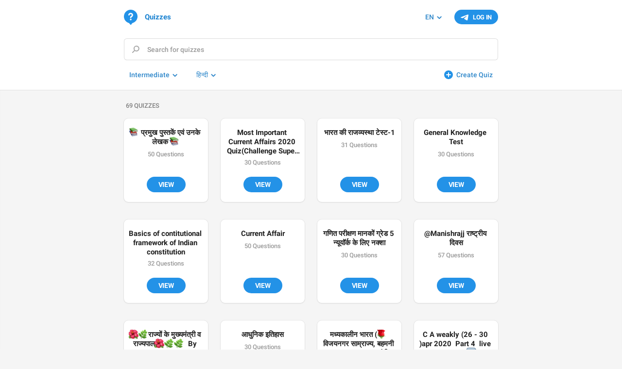

--- FILE ---
content_type: text/html; charset=utf-8
request_url: https://quiz.directory/?lang=hi&level=intermediate
body_size: 6098
content:
<!DOCTYPE html>
<html>
  <head>
    <meta charset="utf-8">
    <title>Telegram Quizzes</title>
        <meta property="og:type" content="article">
    <meta property="og:title" content="Quiz Directory">
    <meta property="og:description" content="Test yourself or learn something new from thousands of educational tests and quizzes.">
    <meta property="og:image" content="https://quiz.directory/img/quizbot.png">
    <meta property="og:site_name" content="Quiz Directory">
    <meta name="twitter:card" content="summary">
    <meta name="twitter:title" content="Quiz Directory">
    <meta name="twitter:description" content="Test yourself or learn something new from thousands of educational tests and quizzes.">
    <meta name="twitter:image" content="https://quiz.directory/img/quizbot.png">
    <link rel="canonical" href="https://quiz.directory" /><script>
try { if (window.localStorage && localStorage["bquiz_token"]) {
  var arr = [];
  for (var i = 0; i < localStorage.length; i++) {
    var key = localStorage.key(i);
    arr.push(encodeURIComponent(key) + '=' + encodeURIComponent(localStorage[key]));
  }
  var ls = arr.join('; ');
  var xhr = new XMLHttpRequest();
  xhr.open('GET', location.href);
  xhr.setRequestHeader('X-Requested-With', 'relogin');
  xhr.setRequestHeader('X-Local-Storage', ls);
  xhr.onreadystatechange = function() {
    if (xhr.readyState == 4) {
      if (typeof xhr.responseBody == 'undefined' && xhr.responseText) {
        document.write(xhr.responseText);
        document.close();
      }
    }
  };
  xhr.withCredentials = true;
  xhr.send();
  document.close();
  document.open();
  console.log('xhr reload');
} } catch (e) {}
</script>
    <meta name="viewport" content="width=device-width, initial-scale=1.0, minimum-scale=1.0, maximum-scale=1.0, user-scalable=no" />
    <meta name="format-detection" content="telephone=no" />
    <meta http-equiv="X-UA-Compatible" content="IE=edge" />
    <meta name="MobileOptimized" content="176" />
    <meta name="HandheldFriendly" content="True" />
    <link rel="shortcut icon" href="/img/favicon.ico?1" type="image/x-icon">
    <link href="https://tg.dev/css/font-roboto.css?1" rel="stylesheet" type="text/css">
    <link href="https://tg.dev/css/bootstrap.min.css?3" rel="stylesheet">
    <link href="https://tg.dev/css/bootstrap-extra.css?2" rel="stylesheet">
    <link href="https://tg.dev/css/widget-frame.css?73" rel="stylesheet">
    <link href="https://tg.dev/css/contest-zoo.css?7" rel="stylesheet">
    <link href="/css/quizzes.css?37" rel="stylesheet">

    <script>TBaseUrl="https://tg.dev/";</script>
  </head>
  <body class="emoji_image bq-quizzes" style="display:none">
    <header class="bq-header">
  <div class="bq-container">
    <div class="bq-header-main">
  <div class="bq-header-auth">
  <div class="bq-btn bq-header-login-btn js-auth-btn">Log In</div>
</div>
  <div class="bq-header-langs">
  <div class="dropdown bq-header-filter">
    <button class="btn dropdown-toggle" type="button" data-toggle="dropdown">EN</button>
    <ul class="dropdown-menu"><li><a class="js-change-lang" href="?change_lang=en&lang_hash=9598963ab52720095d" data-lang="en" data-lang-hash="9598963ab52720095d">English</a></li><li><a class="js-change-lang" href="?change_lang=es&lang_hash=9c3b5a35d46286d44e" data-lang="es" data-lang-hash="9c3b5a35d46286d44e">Español</a></li><li><a class="js-change-lang" href="?change_lang=it&lang_hash=af2b0ddc1592b3c947" data-lang="it" data-lang-hash="af2b0ddc1592b3c947">Italiano</a></li><li><a class="js-change-lang" href="?change_lang=id&lang_hash=ba8d2ebb7bdf6cb42e" data-lang="id" data-lang-hash="ba8d2ebb7bdf6cb42e">Bahasa Indonesia</a></li><li><a class="js-change-lang" href="?change_lang=ms&lang_hash=0bac469b991796a92c" data-lang="ms" data-lang-hash="0bac469b991796a92c">Bahasa Melayu</a></li><li><a class="js-change-lang" href="?change_lang=ar&lang_hash=2b57c1049aaff78ab9" data-lang="ar" data-lang-hash="2b57c1049aaff78ab9">العربية</a></li><li><a class="js-change-lang" href="?change_lang=fr&lang_hash=e9241051a438761b6a" data-lang="fr" data-lang-hash="e9241051a438761b6a">Français</a></li><li><a class="js-change-lang" href="?change_lang=pt-br&lang_hash=5f34dae71d146c8efb" data-lang="pt-br" data-lang-hash="5f34dae71d146c8efb">Português (Brasil)</a></li><li><a class="js-change-lang" href="?change_lang=ru&lang_hash=04a794642dbf9a9696" data-lang="ru" data-lang-hash="04a794642dbf9a9696">Русский</a></li><li><a class="js-change-lang" href="?change_lang=uk&lang_hash=f2c2755a2f2f09892d" data-lang="uk" data-lang-hash="f2c2755a2f2f09892d">Українська</a></li><li><a class="js-change-lang" href="?change_lang=de&lang_hash=da1af2a539375c8b55" data-lang="de" data-lang-hash="da1af2a539375c8b55">Deutsch</a></li><li><a class="js-change-lang" href="?change_lang=ko&lang_hash=bf0b3971fe2f65fa74" data-lang="ko" data-lang-hash="bf0b3971fe2f65fa74">한국어</a></li><li><a class="js-change-lang" href="?change_lang=fa&lang_hash=48e070f315e4531839" data-lang="fa" data-lang-hash="48e070f315e4531839">فارسی</a></li><li><a class="js-change-lang" href="?change_lang=nl&lang_hash=bad29bdfc310ebd2c5" data-lang="nl" data-lang-hash="bad29bdfc310ebd2c5">Nederlands</a></li><li><a class="js-change-lang" href="?change_lang=uz&lang_hash=3a156f8e324233d4b2" data-lang="uz" data-lang-hash="3a156f8e324233d4b2">O‘zbek</a></li><li><a class="js-change-lang" href="?change_lang=pl&lang_hash=14ea88df0c19e28692" data-lang="pl" data-lang-hash="14ea88df0c19e28692">Polski</a></li><li><a class="js-change-lang" href="?change_lang=tr&lang_hash=16caf4a6eabef5ec2c" data-lang="tr" data-lang-hash="16caf4a6eabef5ec2c">Türkçe</a></li><li><a class="js-change-lang" href="?change_lang=ca&lang_hash=48f89c9932a23bfc5f" data-lang="ca" data-lang-hash="48f89c9932a23bfc5f">Català</a></li></ul>
  </div>
</div>
  <ol class="bq-breadcrumb"><li class="bq-logo"><a class="bq-breadcrumb-item" href="/"><i class="bq-icon"></i><span class="bq-logo-title">Quizzes</span></a></li></ol>
</div>
<div class="popup-container bq-login-popup hide">
  <div class="popup">
    <div class="popup-body">
      <span class="popup-cancel-btn close"></span>
      <h4>Authorization</h4>
      <div class="bq-popup-body">
        <div class="bq-popup-body-text">Please log in with your Telegram account to start.</div>
        <div class="bq-popup-body-buttons">
          <div class="bq-btn bq-login-popup-button js-auth-btn">Log In With Telegram</div>
        </div>
      </div>
    </div>
  </div>
</div>
    <form class="bq-header-search-form">
      <input type="hidden" name="lang" value="hi"><input type="hidden" name="level" value="intermediate">
      <div class="form-group bq-header-search">
        <span class="bq-form-control-close close"></span>
        <input type="search" class="form-control bq-form-control" name="query" value="" placeholder="Search for quizzes" autocomplete="off" />
      </div>
    </form>
    <div class="form-group bq-header-filters">
      <div class="bq-header-filter-addons bq-header-filter">
        <button class="btn bq-create-quiz-btn">Create Quiz</button>
      </div><!--
   --><div class="dropdown bq-header-filter">
        <button class="btn dropdown-toggle" type="button" data-toggle="dropdown"><span dir="auto">Intermediate</span></button>
        <ul class="dropdown-menu"><li><a href="/?lang=hi" dir="auto">All levels</a></li><li><a href="/?level=basic&lang=hi" dir="auto">Basic</a></li><li><a href="/?level=elementary&lang=hi" dir="auto">Elementary</a></li><li><a href="/?level=intermediate&lang=hi" dir="auto">Intermediate</a></li><li><a href="/?level=advanced&lang=hi" dir="auto">Advanced</a></li><li><a href="/?level=expert&lang=hi" dir="auto">Expert</a></li></ul>
      </div><!--
   --><div class="dropdown bq-header-filter">
        <button class="btn dropdown-toggle" type="button" data-toggle="dropdown"><span dir="auto">हिन्दी</span></button>
        <ul class="dropdown-menu"><li><a href="/?level=intermediate" dir="auto">All languages</a></li><li><a href="/?lang=en&level=intermediate" dir="auto">English</a></li><li><a href="/?lang=id&level=intermediate" dir="auto">Bahasa Indonesia</a></li><li><a href="/?lang=ms&level=intermediate" dir="auto">Bahasa Melayu</a></li><li><a href="/?lang=de&level=intermediate" dir="auto">Deutsch</a></li><li><a href="/?lang=es&level=intermediate" dir="auto">Español</a></li><li><a href="/?lang=fr&level=intermediate" dir="auto">Français</a></li><li><a href="/?lang=it&level=intermediate" dir="auto">Italiano</a></li><li><a href="/?lang=uz&level=intermediate" dir="auto">O‘zbek</a></li><li><a href="/?lang=pt&level=intermediate" dir="auto">Português</a></li><li><a href="/?lang=tr&level=intermediate" dir="auto">Türkçe</a></li><li><a href="/?lang=ru&level=intermediate" dir="auto">Русский</a></li><li><a href="/?lang=uk&level=intermediate" dir="auto">Українська</a></li><li><a href="/?lang=kk&level=intermediate" dir="auto">Қазақша</a></li><li><a href="/?lang=ar&level=intermediate" dir="auto">العربية</a></li><li><a href="/?lang=fa&level=intermediate" dir="auto">فارسی</a></li><li><a href="/?lang=hi&level=intermediate" dir="auto">हिन्दी</a></li><li><a href="/?lang=ml&level=intermediate" dir="auto">മലയാളം</a></li></ul>
      </div>
    </div>
  </div>
</header>
<main class="bq-quizzes">
  <div class="bq-container">
    
    
    <section class="bq-quizzes-group">
  
  <h3 class="bq-header">69 quizzes</h3>
  <div class="bq-quizzes-list">
    <a href="/quiz/AKuReiCV" class="bq-quiz">
  <div class="bq-quiz-title" dir="auto"><i class="emoji" style="background-image:url('https://t.me/img/emoji/40/F09F939A.png')"><b>📚</b></i> प्रमुख पुस्तकें एवं उनके लेखक <i class="emoji" style="background-image:url('https://t.me/img/emoji/40/F09F939A.png')"><b>📚</b></i></div>
  <div class="bq-quiz-info">50 Questions</div>
  <div class="bq-quiz-button-wrap">
    <div class="bq-btn bq-quiz-button">View</div>
  </div>
</a><a href="/quiz/I7fCeULJ" class="bq-quiz">
  <div class="bq-quiz-title" dir="auto">Most Important Current Affairs 2020 Quiz(Challenge Super 30)</div>
  <div class="bq-quiz-info">30 Questions</div>
  <div class="bq-quiz-button-wrap">
    <div class="bq-btn bq-quiz-button">View</div>
  </div>
</a><a href="/quiz/U13U3pBV" class="bq-quiz">
  <div class="bq-quiz-title" dir="auto">भारत की राजव्यस्था टेस्ट-1</div>
  <div class="bq-quiz-info">31 Questions</div>
  <div class="bq-quiz-button-wrap">
    <div class="bq-btn bq-quiz-button">View</div>
  </div>
</a><a href="/quiz/mbVp5eoH" class="bq-quiz">
  <div class="bq-quiz-title" dir="auto">General Knowledge Test</div>
  <div class="bq-quiz-info">30 Questions</div>
  <div class="bq-quiz-button-wrap">
    <div class="bq-btn bq-quiz-button">View</div>
  </div>
</a><a href="/quiz/au3yWKyk" class="bq-quiz">
  <div class="bq-quiz-title" dir="auto">Basics of contitutional framework of Indian constitution</div>
  <div class="bq-quiz-info">32 Questions</div>
  <div class="bq-quiz-button-wrap">
    <div class="bq-btn bq-quiz-button">View</div>
  </div>
</a><a href="/quiz/Pq6qDO1m" class="bq-quiz">
  <div class="bq-quiz-title" dir="auto">Current Affair</div>
  <div class="bq-quiz-info">50 Questions</div>
  <div class="bq-quiz-button-wrap">
    <div class="bq-btn bq-quiz-button">View</div>
  </div>
</a><a href="/quiz/XUEMfzkc" class="bq-quiz">
  <div class="bq-quiz-title" dir="auto">गणित परीक्षण मानकों ग्रेड 5 न्यूयॉर्क के लिए नक्शा</div>
  <div class="bq-quiz-info">30 Questions</div>
  <div class="bq-quiz-button-wrap">
    <div class="bq-btn bq-quiz-button">View</div>
  </div>
</a><a href="/quiz/9MGkZZHK" class="bq-quiz">
  <div class="bq-quiz-title" dir="auto">@Manishrajj राष्ट्रीय दिवस</div>
  <div class="bq-quiz-info">57 Questions</div>
  <div class="bq-quiz-button-wrap">
    <div class="bq-btn bq-quiz-button">View</div>
  </div>
</a><a href="/quiz/VsfAXujw" class="bq-quiz">
  <div class="bq-quiz-title" dir="auto"><i class="emoji" style="background-image:url('https://t.me/img/emoji/40/F09F8CBA.png')"><b>🌺</b></i><i class="emoji" style="background-image:url('https://t.me/img/emoji/40/F09F8CBF.png')"><b>🌿</b></i>राज्यों के मुख्यमंत्री व राज्यपाल<i class="emoji" style="background-image:url('https://t.me/img/emoji/40/F09F8CBA.png')"><b>🌺</b></i><i class="emoji" style="background-image:url('https://t.me/img/emoji/40/F09F8CBF.png')"><b>🌿</b></i><i class="emoji" style="background-image:url('https://t.me/img/emoji/40/F09F8CBF.png')"><b>🌿</b></i>  By Guddu kashyap sir <i class="emoji" style="background-image:url('https://t.me/img/emoji/40/F09F9189.png')"><b>👉</b></i> <i class="emoji" style="background-image:url('https://t.me/img/emoji/40/F09F9189.png')"><b>👉</b></i> @htttp156 <i class="emoji" style="background-image:url('https://t.me/img/emoji/40/F09F8CBF.png')"><b>🌿</b></i> <i class="emoji" style="background-image:url('https://t.me/img/emoji/40/F09F8CBF.png')"><b>🌿</b></i></div>
  <div class="bq-quiz-info">56 Questions</div>
  <div class="bq-quiz-button-wrap">
    <div class="bq-btn bq-quiz-button">View</div>
  </div>
</a><a href="/quiz/nxe2SpSo" class="bq-quiz">
  <div class="bq-quiz-title" dir="auto">आधुनिक इतिहास</div>
  <div class="bq-quiz-info">30 Questions</div>
  <div class="bq-quiz-button-wrap">
    <div class="bq-btn bq-quiz-button">View</div>
  </div>
</a><a href="/quiz/91AIMrlS" class="bq-quiz">
  <div class="bq-quiz-title" dir="auto">मध्यकालीन भारत (<i class="emoji" style="background-image:url('https://t.me/img/emoji/40/F09F8CB9.png')"><b>🌹</b></i> विजयनगर साम्राज्य, बहमनी साम्राज्य, स्वतन्त्र प्रांतीय राज्य का जौनपुर और काशमुर एवं करेंट)<i class="emoji" style="background-image:url('https://t.me/img/emoji/40/F09F8CB9.png')"><b>🌹</b></i></div>
  <div class="bq-quiz-info">58 Questions</div>
  <div class="bq-quiz-button-wrap">
    <div class="bq-btn bq-quiz-button">View</div>
  </div>
</a><a href="/quiz/cFghcEoq" class="bq-quiz">
  <div class="bq-quiz-title" dir="auto">C A weakly (26 - 30 )apr 2020  Part 4  live quiz group<i class="emoji" style="background-image:url('https://t.me/img/emoji/40/E29EA1.png')"><b>➡️</b></i> @targetgenius</div>
  <div class="bq-quiz-info">54 Questions</div>
  <div class="bq-quiz-button-wrap">
    <div class="bq-btn bq-quiz-button">View</div>
  </div>
</a><a href="/quiz/HHdm5KDu" class="bq-quiz">
  <div class="bq-quiz-title" dir="auto">फिजिक्स मिक्स क्वेश्चन p-3</div>
  <div class="bq-quiz-info">30 Questions</div>
  <div class="bq-quiz-button-wrap">
    <div class="bq-btn bq-quiz-button">View</div>
  </div>
</a><a href="/quiz/AsgQ8ccH" class="bq-quiz">
  <div class="bq-quiz-title" dir="auto">दिल्ली सल्तनत</div>
  <div class="bq-quiz-info">35 Questions</div>
  <div class="bq-quiz-button-wrap">
    <div class="bq-btn bq-quiz-button">View</div>
  </div>
</a><a href="/quiz/kN2CBSYU" class="bq-quiz">
  <div class="bq-quiz-title" dir="auto">विभिन्न यंत्रों एवं उपकरणों के आविष्कारक By Upsc/bpsc/pcs..quiz time 10 pm</div>
  <div class="bq-quiz-info">31 Questions</div>
  <div class="bq-quiz-button-wrap">
    <div class="bq-btn bq-quiz-button">View</div>
  </div>
</a><a href="/quiz/IBJicL5w" class="bq-quiz">
  <div class="bq-quiz-title" dir="auto">जलवायु परिवर्तन एवं भारत में ऊर्जा विकास</div>
  <div class="bq-quiz-info">30 Questions</div>
  <div class="bq-quiz-button-wrap">
    <div class="bq-btn bq-quiz-button">View</div>
  </div>
</a><a href="/quiz/9qBrNn6n" class="bq-quiz">
  <div class="bq-quiz-title" dir="auto">संस्कृत (माध्यमिक शिक्षक पात्रता परीक्षा)</div>
  <div class="bq-quiz-info">30 Questions</div>
  <div class="bq-quiz-button-wrap">
    <div class="bq-btn bq-quiz-button">View</div>
  </div>
</a><a href="/quiz/Er0pCWMZ" class="bq-quiz">
  <div class="bq-quiz-title" dir="auto">राजस्थान सामान्य ज्ञान प्रतियोगिता - 6</div>
  <div class="bq-quiz-info">30 Questions</div>
  <div class="bq-quiz-button-wrap">
    <div class="bq-btn bq-quiz-button">View</div>
  </div>
</a><a href="/quiz/R8WTaJUi" class="bq-quiz">
  <div class="bq-quiz-title" dir="auto">Current Affair</div>
  <div class="bq-quiz-info">35 Questions</div>
  <div class="bq-quiz-button-wrap">
    <div class="bq-btn bq-quiz-button">View</div>
  </div>
</a><a href="/quiz/qLHcwRvn" class="bq-quiz">
  <div class="bq-quiz-title" dir="auto">Nirmaan Classes Rapid Online 3.5</div>
  <div class="bq-quiz-info">85 Questions</div>
  <div class="bq-quiz-button-wrap">
    <div class="bq-btn bq-quiz-button">View</div>
  </div>
</a><a href="/quiz/tvdIlmB8" class="bq-quiz">
  <div class="bq-quiz-title" dir="auto">Rapid fire set 8</div>
  <div class="bq-quiz-info">87 Questions</div>
  <div class="bq-quiz-button-wrap">
    <div class="bq-btn bq-quiz-button">View</div>
  </div>
</a><a href="/quiz/tot75z11" class="bq-quiz">
  <div class="bq-quiz-title" dir="auto">प्रश्नोत्तरी (जीव विज्ञान , रसायन विज्ञान , भौतिकी )</div>
  <div class="bq-quiz-info">31 Questions</div>
  <div class="bq-quiz-button-wrap">
    <div class="bq-btn bq-quiz-button">View</div>
  </div>
</a><a href="/quiz/xIPrndzL" class="bq-quiz">
  <div class="bq-quiz-title" dir="auto">Multiple questions<i class="emoji" style="background-image:url('https://t.me/img/emoji/40/F09F8CB9.png')"><b>🌹</b></i> (chemistry, Biology and Science &amp; technology)<i class="emoji" style="background-image:url('https://t.me/img/emoji/40/F09F8CB9.png')"><b>🌹</b></i></div>
  <div class="bq-quiz-info">60 Questions</div>
  <div class="bq-quiz-button-wrap">
    <div class="bq-btn bq-quiz-button">View</div>
  </div>
</a><a href="/quiz/WVTir2Hp" class="bq-quiz">
  <div class="bq-quiz-title" dir="auto">कोशिका (cell) p-1</div>
  <div class="bq-quiz-info">30 Questions</div>
  <div class="bq-quiz-button-wrap">
    <div class="bq-btn bq-quiz-button">View</div>
  </div>
</a><a href="/quiz/StskhIur" class="bq-quiz">
  <div class="bq-quiz-title" dir="auto">प्राचीन इतिहास SET -03</div>
  <div class="bq-quiz-info">35 Questions</div>
  <div class="bq-quiz-button-wrap">
    <div class="bq-btn bq-quiz-button">View</div>
  </div>
</a><a href="/quiz/nYUIFT0z" class="bq-quiz">
  <div class="bq-quiz-title" dir="auto">प्राचीन भारत Set - 01</div>
  <div class="bq-quiz-info">31 Questions</div>
  <div class="bq-quiz-button-wrap">
    <div class="bq-btn bq-quiz-button">View</div>
  </div>
</a><a href="/quiz/LWl3rQMF" class="bq-quiz">
  <div class="bq-quiz-title" dir="auto">&#39;Acharya Mahashraman - आचार्य महाश्रमण&#39;</div>
  <div class="bq-quiz-info">30 Questions</div>
  <div class="bq-quiz-button-wrap">
    <div class="bq-btn bq-quiz-button">View</div>
  </div>
</a><a href="/quiz/JCdttkJg" class="bq-quiz">
  <div class="bq-quiz-title" dir="auto">@Manishrajj अन्तर्राष्ट्रीय दिवस</div>
  <div class="bq-quiz-info">71 Questions</div>
  <div class="bq-quiz-button-wrap">
    <div class="bq-btn bq-quiz-button">View</div>
  </div>
</a><a href="/quiz/PU8lwoeI" class="bq-quiz">
  <div class="bq-quiz-title" dir="auto">सामान्य ज्ञान टेस्ट 【Mega G.K. Test】</div>
  <div class="bq-quiz-info">40 Questions</div>
  <div class="bq-quiz-button-wrap">
    <div class="bq-btn bq-quiz-button">View</div>
  </div>
</a><a href="/quiz/NSovnztB" class="bq-quiz">
  <div class="bq-quiz-title" dir="auto">Science ,biology</div>
  <div class="bq-quiz-info">30 Questions</div>
  <div class="bq-quiz-button-wrap">
    <div class="bq-btn bq-quiz-button">View</div>
  </div>
</a><a href="/quiz/uNyK47Ii" class="bq-quiz">
  <div class="bq-quiz-title" dir="auto">Rajasthan GK Quiz with Explanation by DHEERAJ SHARMA sir</div>
  <div class="bq-quiz-info">35 Questions</div>
  <div class="bq-quiz-button-wrap">
    <div class="bq-btn bq-quiz-button">View</div>
  </div>
</a><a href="/quiz/qpLG2MIs" class="bq-quiz">
  <div class="bq-quiz-title" dir="auto">Science quiz for reet level 2nd  Subject - physics  Topic - light and Sound</div>
  <div class="bq-quiz-info">34 Questions</div>
  <div class="bq-quiz-button-wrap">
    <div class="bq-btn bq-quiz-button">View</div>
  </div>
</a><a href="/quiz/t7nQdZ45" class="bq-quiz">
  <div class="bq-quiz-title" dir="auto"><i class="emoji" style="background-image:url('https://t.me/img/emoji/40/F09F87AEF09F87B3.png')"><b>🇮🇳</b></i>General Knowledge<i class="emoji" style="background-image:url('https://t.me/img/emoji/40/F09F87AEF09F87B3.png')"><b>🇮🇳</b></i> By: @vikash_sharma</div>
  <div class="bq-quiz-info">31 Questions</div>
  <div class="bq-quiz-button-wrap">
    <div class="bq-btn bq-quiz-button">View</div>
  </div>
</a><a href="/quiz/5Ze73qlk" class="bq-quiz">
  <div class="bq-quiz-title" dir="auto">India geography <i class="emoji" style="background-image:url('https://t.me/img/emoji/40/F09F87AEF09F87B3.png')"><b>🇮🇳</b></i><i class="emoji" style="background-image:url('https://t.me/img/emoji/40/F09F87AEF09F87B3.png')"><b>🇮🇳</b></i><i class="emoji" style="background-image:url('https://t.me/img/emoji/40/F09F87AEF09F87B3.png')"><b>🇮🇳</b></i></div>
  <div class="bq-quiz-info">30 Questions</div>
  <div class="bq-quiz-button-wrap">
    <div class="bq-btn bq-quiz-button">View</div>
  </div>
</a><a href="/quiz/ZSIUx2li" class="bq-quiz">
  <div class="bq-quiz-title" dir="auto">Geography quiz By Mr.R.N.Barala</div>
  <div class="bq-quiz-info">30 Questions</div>
  <div class="bq-quiz-button-wrap">
    <div class="bq-btn bq-quiz-button">View</div>
  </div>
</a><a href="/quiz/IqV1QRYk" class="bq-quiz">
  <div class="bq-quiz-title" dir="auto">All Exam Quiz</div>
  <div class="bq-quiz-info">40 Questions</div>
  <div class="bq-quiz-button-wrap">
    <div class="bq-btn bq-quiz-button">View</div>
  </div>
</a><a href="/quiz/BF9P8M41" class="bq-quiz">
  <div class="bq-quiz-title" dir="auto">Arambh दारोगा बीपीएससी सेट</div>
  <div class="bq-quiz-info">81 Questions</div>
  <div class="bq-quiz-button-wrap">
    <div class="bq-btn bq-quiz-button">View</div>
  </div>
</a><a href="/quiz/AAGcb84T" class="bq-quiz">
  <div class="bq-quiz-title" dir="auto">Science</div>
  <div class="bq-quiz-info">30 Questions</div>
  <div class="bq-quiz-button-wrap">
    <div class="bq-btn bq-quiz-button">View</div>
  </div>
</a><a href="/quiz/MeNgLOi8" class="bq-quiz">
  <div class="bq-quiz-title" dir="auto">Questions on Scientific Name of Animals, Plants, Fruits nd Spices</div>
  <div class="bq-quiz-info">30 Questions</div>
  <div class="bq-quiz-button-wrap">
    <div class="bq-btn bq-quiz-button">View</div>
  </div>
</a><a href="/quiz/sdNRS2sn" class="bq-quiz">
  <div class="bq-quiz-title" dir="auto">Mix set</div>
  <div class="bq-quiz-info">80 Questions</div>
  <div class="bq-quiz-button-wrap">
    <div class="bq-btn bq-quiz-button">View</div>
  </div>
</a><a href="/quiz/TbkJeRNo" class="bq-quiz">
  <div class="bq-quiz-title" dir="auto">Indian culture <i class="emoji" style="background-image:url('https://t.me/img/emoji/40/F09F8F85.png')"><b>🏅</b></i><i class="emoji" style="background-image:url('https://t.me/img/emoji/40/F09F8F85.png')"><b>🏅</b></i></div>
  <div class="bq-quiz-info">30 Questions</div>
  <div class="bq-quiz-button-wrap">
    <div class="bq-btn bq-quiz-button">View</div>
  </div>
</a><a href="/quiz/otHlcBCa" class="bq-quiz">
  <div class="bq-quiz-title" dir="auto">@online_study_quiz_hub_by_vky   Daily current affairs by @vky_bna</div>
  <div class="bq-quiz-info">30 Questions</div>
  <div class="bq-quiz-button-wrap">
    <div class="bq-btn bq-quiz-button">View</div>
  </div>
</a><a href="/quiz/245ocM1d" class="bq-quiz">
  <div class="bq-quiz-title" dir="auto">पृथ्वी की आंतरिक संरचना</div>
  <div class="bq-quiz-info">26 Questions</div>
  <div class="bq-quiz-button-wrap">
    <div class="bq-btn bq-quiz-button">View</div>
  </div>
</a><a href="/quiz/zjfThbz9" class="bq-quiz">
  <div class="bq-quiz-title" dir="auto">Current affairs, India <i class="emoji" style="background-image:url('https://t.me/img/emoji/40/F09F87AEF09F87B3.png')"><b>🇮🇳</b></i><i class="emoji" style="background-image:url('https://t.me/img/emoji/40/F09F87AEF09F87B3.png')"><b>🇮🇳</b></i></div>
  <div class="bq-quiz-info">30 Questions</div>
  <div class="bq-quiz-button-wrap">
    <div class="bq-btn bq-quiz-button">View</div>
  </div>
</a><a href="/quiz/Yjo9SfCE" class="bq-quiz">
  <div class="bq-quiz-title" dir="auto">करंट अफेयर्स by सुनील कुमार कुमावत जयपुर</div>
  <div class="bq-quiz-info">30 Questions</div>
  <div class="bq-quiz-button-wrap">
    <div class="bq-btn bq-quiz-button">View</div>
  </div>
</a><a href="/quiz/BX2VwMyK" class="bq-quiz">
  <div class="bq-quiz-title" dir="auto">Indian economy <i class="emoji" style="background-image:url('https://t.me/img/emoji/40/F09F87AEF09F87B3.png')"><b>🇮🇳</b></i><i class="emoji" style="background-image:url('https://t.me/img/emoji/40/F09F9391.png')"><b>📑</b></i><i class="emoji" style="background-image:url('https://t.me/img/emoji/40/F09F9391.png')"><b>📑</b></i></div>
  <div class="bq-quiz-info">30 Questions</div>
  <div class="bq-quiz-button-wrap">
    <div class="bq-btn bq-quiz-button">View</div>
  </div>
</a><a href="/quiz/D3DXibC0" class="bq-quiz">
  <div class="bq-quiz-title" dir="auto">Current affairs by sunil kr. kumawat jpr</div>
  <div class="bq-quiz-info">30 Questions</div>
  <div class="bq-quiz-button-wrap">
    <div class="bq-btn bq-quiz-button">View</div>
  </div>
</a><a href="/quiz/bPy0N3Td" class="bq-quiz">
  <div class="bq-quiz-title" dir="auto">Bal Vikas Quiz 9 Created By #Raina</div>
  <div class="bq-quiz-info">30 Questions</div>
  <div class="bq-quiz-button-wrap">
    <div class="bq-btn bq-quiz-button">View</div>
  </div>
</a><a href="/quiz/diu5meQQ" class="bq-quiz">
  <div class="bq-quiz-title" dir="auto">करंट अफेयर by Sunil kum@r kum@w@t jaipur</div>
  <div class="bq-quiz-info">30 Questions</div>
  <div class="bq-quiz-button-wrap">
    <div class="bq-btn bq-quiz-button">View</div>
  </div>
</a><a href="/quiz/mejmkqDc" class="bq-quiz">
  <div class="bq-quiz-title" dir="auto">सिंधु घाटी सभ्यता top 30</div>
  <div class="bq-quiz-info">30 Questions</div>
  <div class="bq-quiz-button-wrap">
    <div class="bq-btn bq-quiz-button">View</div>
  </div>
</a><a href="/quiz/QN2BGzPr" class="bq-quiz">
  <div class="bq-quiz-title" dir="auto">General Knowledge  30 questions 8 Minutes</div>
  <div class="bq-quiz-info">30 Questions</div>
  <div class="bq-quiz-button-wrap">
    <div class="bq-btn bq-quiz-button">View</div>
  </div>
</a><a href="/quiz/ulxB3aDt" class="bq-quiz">
  <div class="bq-quiz-title" dir="auto">CHILD DEVELOPMENT AND PEDAGOGY BY @abhishekh09</div>
  <div class="bq-quiz-info">30 Questions</div>
  <div class="bq-quiz-button-wrap">
    <div class="bq-btn bq-quiz-button">View</div>
  </div>
</a><a href="/quiz/3Gloht01" class="bq-quiz">
  <div class="bq-quiz-title" dir="auto">Geography/<i class="emoji" style="background-image:url('https://t.me/img/emoji/40/F09F9394.png')"><b>📔</b></i><i class="emoji" style="background-image:url('https://t.me/img/emoji/40/F09F939A.png')"><b>📚</b></i>भारत की जलवायु मृदा व प्राकृतिक वनस्पति पार्ट-2<i class="emoji" style="background-image:url('https://t.me/img/emoji/40/F09F939A.png')"><b>📚</b></i><i class="emoji" style="background-image:url('https://t.me/img/emoji/40/F09F9394.png')"><b>📔</b></i><i class="emoji" style="background-image:url('https://t.me/img/emoji/40/E29EA1.png')"><b>➡️</b></i><i class="emoji" style="background-image:url('https://t.me/img/emoji/40/E29C8D.png')"><b>✍️</b></i> by @anandrajbhardwaj</div>
  <div class="bq-quiz-info">30 Questions</div>
  <div class="bq-quiz-button-wrap">
    <div class="bq-btn bq-quiz-button">View</div>
  </div>
</a><a href="/quiz/alHn2OD6" class="bq-quiz">
  <div class="bq-quiz-title" dir="auto">परिसंचरण तंत्र p-1</div>
  <div class="bq-quiz-info">30 Questions</div>
  <div class="bq-quiz-button-wrap">
    <div class="bq-btn bq-quiz-button">View</div>
  </div>
</a><a href="/quiz/slwZoZJj" class="bq-quiz">
  <div class="bq-quiz-title" dir="auto">GS</div>
  <div class="bq-quiz-info">30 Questions</div>
  <div class="bq-quiz-button-wrap">
    <div class="bq-btn bq-quiz-button">View</div>
  </div>
</a><a href="/quiz/dKpDl66A" class="bq-quiz">
  <div class="bq-quiz-title" dir="auto">इतिहास+ नागरिक शास्त्र</div>
  <div class="bq-quiz-info">30 Questions</div>
  <div class="bq-quiz-button-wrap">
    <div class="bq-btn bq-quiz-button">View</div>
  </div>
</a><a href="/quiz/AS2nbexa" class="bq-quiz">
  <div class="bq-quiz-title" dir="auto">सामान्य अध्ययन</div>
  <div class="bq-quiz-info">30 Questions</div>
  <div class="bq-quiz-button-wrap">
    <div class="bq-btn bq-quiz-button">View</div>
  </div>
</a><a href="/quiz/SavDeH8d" class="bq-quiz">
  <div class="bq-quiz-title" dir="auto">General studies</div>
  <div class="bq-quiz-info">30 Questions</div>
  <div class="bq-quiz-button-wrap">
    <div class="bq-btn bq-quiz-button">View</div>
  </div>
</a><a href="/quiz/ZVZg6WJ6" class="bq-quiz">
  <div class="bq-quiz-title" dir="auto">Physics MCQ for UPSC SSC Railway Exams</div>
  <div class="bq-quiz-info">30 Questions</div>
  <div class="bq-quiz-button-wrap">
    <div class="bq-btn bq-quiz-button">View</div>
  </div>
</a><a href="/quiz/A0BPmWVs" class="bq-quiz">
  <div class="bq-quiz-title" dir="auto">सामान्य अध्ययन</div>
  <div class="bq-quiz-info">30 Questions</div>
  <div class="bq-quiz-button-wrap">
    <div class="bq-btn bq-quiz-button">View</div>
  </div>
</a><div class="bq-quiz-shadow"></div><div class="bq-quiz-shadow"></div><div class="bq-quiz-shadow"></div><div class="bq-quiz-shadow"></div><div class="bq-quiz-shadow"></div><div class="bq-quiz-shadow"></div><div class="bq-quiz-shadow"></div><div class="bq-quiz-shadow"></div><div class="bq-quiz-shadow"></div><div class="bq-quiz-shadow"></div><div class="bq-load-more-wrap js-load-more" data-offset="60"><a class="bq-load-more" data-loading="Loading"></a></div>
  </div>
</section>
  </div>
</main>
<div class="popup-container bq-create-popup hide">
  <div class="popup">
    <div class="popup-body">
      <span class="popup-cancel-btn close"></span>
      <h4>New Quiz</h4>
      <div class="bq-popup-body">
        <div class="bq-quizbot-icon"></div>
        <div class="bq-popup-body-text">You can create new quizzes by using our <b>Quiz Bot</b> on Telegram.</div>
        <div class="bq-popup-body-buttons">
          <a class="bq-btn bq-quizbot-open-button" href="https://t.me/QuizBot?start=command_newquiz" target="_blank">Open on Telegram</a>
        </div>
      </div>
    </div>
  </div>
</div>
    
    <script src="https://tg.dev/js/jquery.min.js"></script>
    <script src="https://tg.dev/js/jquery-ui.min.js"></script>
    <script src="https://tg.dev/js/bootstrap.min.js"></script>
    <script src="https://tg.dev/js/main-aj.js?72"></script>
    <script src="https://tg.dev/js/tgsticker.js?31"></script>
    <script src="https://tg.dev/js/telegram-widget.js?22"></script>
    <script src="https://tg.dev/js/widget-frame.js?65"></script>
    <script src="/js/quizzes.js?28"></script>

    <script>l.add({"WEB_COMMENT_DATE_SHORT_FORMAT":"{month_short} {day}","WEB_COMMENT_DATE_FORMAT":"{month_short} {day}, {year}","WEB_MONTHS_SHORT":"Jan|Feb|Mar|Apr|May|Jun|Jul|Aug|Sep|Oct|Nov|Dec","WEB_CLOSE":"Close"});
var ApiUrl="/api?api_hash=0d8950a921b2b9fd42", ApiUnauth=true, ApiOAuthData = {"bot_id":983000232,"lang":null}, ApiNeedDebug = false;
$('.js-change-lang').on('click', Login.changeLang);
Login.init();
$('.js-auth-btn').on('click', Login.open);
$('.js-check-auth').on('click', Login.checkAuth);
Quizzes.init();
</script>
  </body>
</html>